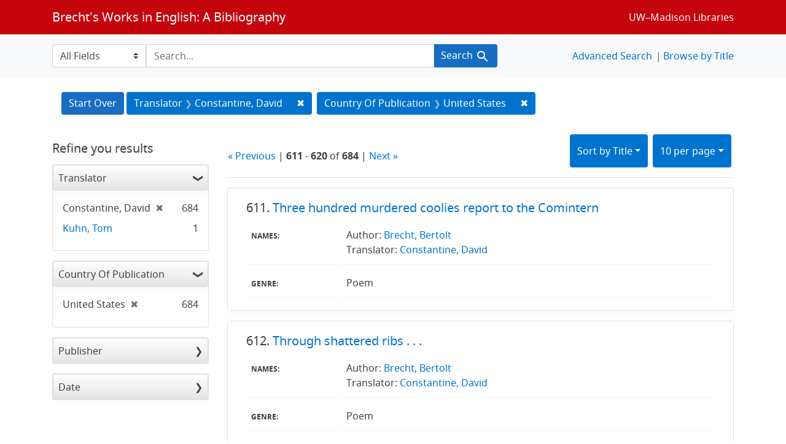

--- FILE ---
content_type: text/html; charset=utf-8
request_url: https://brechtguide.library.wisc.edu/catalog/range_limit?f%5Bcountry_of_pub_ssim%5D%5B%5D=United+States&f%5Btranslator_ssim%5D%5B%5D=Constantine%2C+David&page=62&range_end=2018&range_field=date_ssim&range_start=2015&sort=title_ssi+asc%2C+date_ssim+desc
body_size: 2068
content:

<ul class="facet-values list-unstyled">
    <li>
        <span class="facet-label">
            <a class="facet_select" href="https://brechtguide.library.wisc.edu/?f%5Bcountry_of_pub_ssim%5D%5B%5D=United+States&amp;f%5Btranslator_ssim%5D%5B%5D=Constantine%2C+David&amp;range%5Bdate_ssim%5D%5Bbegin%5D=2015&amp;range%5Bdate_ssim%5D%5Bend%5D=2015&amp;sort=title_ssi+asc%2C+date_ssim+desc"><span class="from" data-blrl-begin="2015">2015</span> to <span class="to" data-blrl-end="2015">2015</span></a>
        </span>
        <span class="count facet-count">51</span>
    </li>
    <li>
        <span class="facet-label">
            <a class="facet_select" href="https://brechtguide.library.wisc.edu/?f%5Bcountry_of_pub_ssim%5D%5B%5D=United+States&amp;f%5Btranslator_ssim%5D%5B%5D=Constantine%2C+David&amp;range%5Bdate_ssim%5D%5Bbegin%5D=2016&amp;range%5Bdate_ssim%5D%5Bend%5D=2016&amp;sort=title_ssi+asc%2C+date_ssim+desc"><span class="from" data-blrl-begin="2016">2016</span> to <span class="to" data-blrl-end="2016">2016</span></a>
        </span>
        <span class="count facet-count">0</span>
    </li>
    <li>
        <span class="facet-label">
            <a class="facet_select" href="https://brechtguide.library.wisc.edu/?f%5Bcountry_of_pub_ssim%5D%5B%5D=United+States&amp;f%5Btranslator_ssim%5D%5B%5D=Constantine%2C+David&amp;range%5Bdate_ssim%5D%5Bbegin%5D=2017&amp;range%5Bdate_ssim%5D%5Bend%5D=2017&amp;sort=title_ssi+asc%2C+date_ssim+desc"><span class="from" data-blrl-begin="2017">2017</span> to <span class="to" data-blrl-end="2017">2017</span></a>
        </span>
        <span class="count facet-count">0</span>
    </li>
    <li>
        <span class="facet-label">
            <a class="facet_select" href="https://brechtguide.library.wisc.edu/?f%5Bcountry_of_pub_ssim%5D%5B%5D=United+States&amp;f%5Btranslator_ssim%5D%5B%5D=Constantine%2C+David&amp;range%5Bdate_ssim%5D%5Bbegin%5D=2018&amp;range%5Bdate_ssim%5D%5Bend%5D=2018&amp;sort=title_ssi+asc%2C+date_ssim+desc"><span class="from" data-blrl-begin="2018">2018</span> to <span class="to" data-blrl-end="2018">2018</span></a>
        </span>
        <span class="count facet-count">633</span>
    </li>
</ul>

